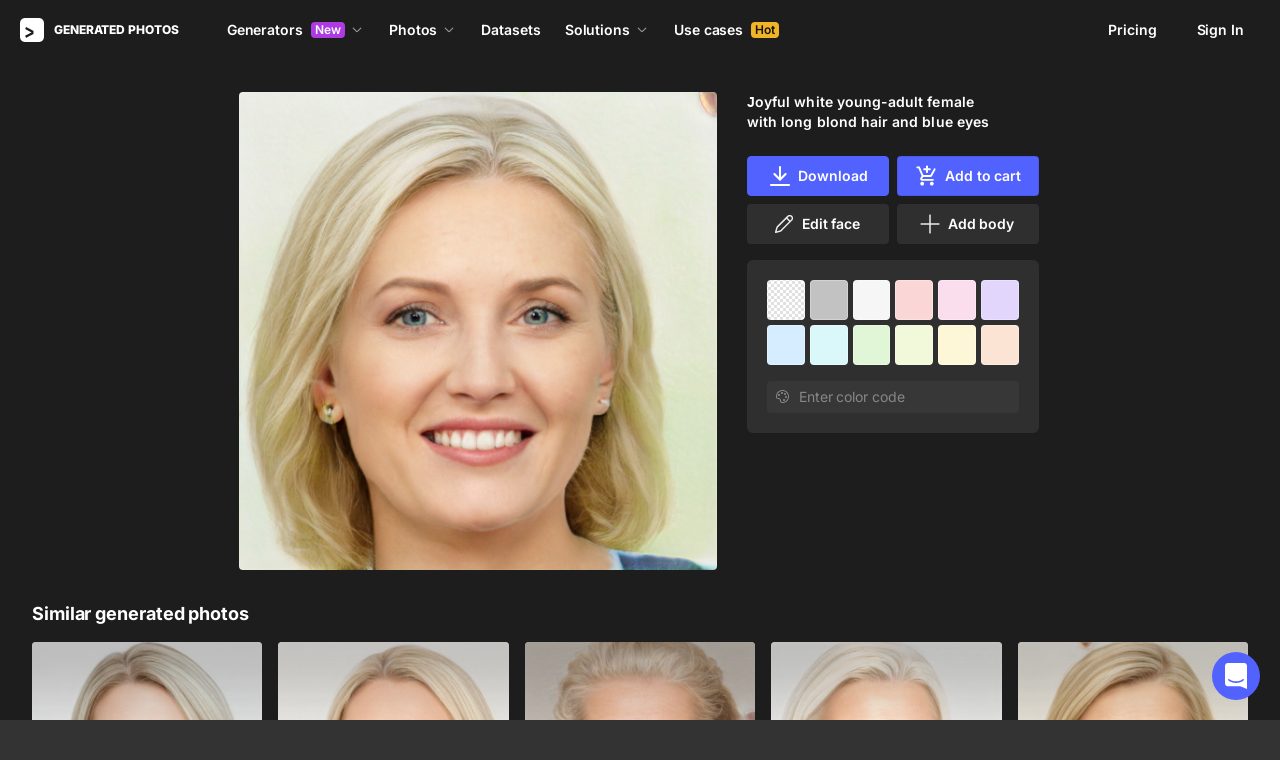

--- FILE ---
content_type: application/javascript
request_url: https://static.generated.photos/_nuxt/generated-photos/gp-paywall-modal.d593f1f420d5e390442b.js
body_size: 2042
content:
!function(){try{var t="undefined"!=typeof window?window:"undefined"!=typeof global?global:"undefined"!=typeof self?self:{},o=(new Error).stack;o&&(t._sentryDebugIds=t._sentryDebugIds||{},t._sentryDebugIds[o]="300b0282-29b6-4f94-a6d2-ccb997985fce",t._sentryDebugIdIdentifier="sentry-dbid-300b0282-29b6-4f94-a6d2-ccb997985fce")}catch(t){}}(),(window["webpackJsonp"]=window["webpackJsonp"]||[]).push([[66,58,77],{HXJY:function(t,o,e){"use strict";e("yL93")},NLus:function(t,o,e){"use strict";e.r(o);var i=e("9/5/"),n=e.n(i),a={name:"GpInfoTooltip",components:{GpIcon:()=>e.e(61).then(e.bind(null,"/ogG"))},props:{fixed:{type:Boolean,default:!1},offset:{type:Number,default:null},position:{type:String,default:"bottom"},tooltipIcon:{type:String,default:"tooltip"},tooltipImage:{type:String,default:""},tooltipLink:{type:Object,default:()=>{}},tooltipText:{type:String,default:"Tooltip"},update:{type:Number,default:0}},data:()=>({computedPosition:{}}),computed:{content(){var t;let o="",e="",i="";return this.tooltipImage&&(o=`<img src="${this.tooltipImage}">`),this.tooltipText&&(e=`<div class="text">${this.tooltipText}</div>`),null!==(t=this.tooltipLink)&&void 0!==t&&t.text&&(i=`<a class="link" target="_blank" href="${this.tooltipLink.href}">${this.tooltipLink.text}</a>`),`${o}${e}${i}`},tooltipClasses(){const t=[];return this.fixed&&t.push("fixed"),this.position&&t.push(this.position),t}},watch:{update(){this.fixed&&this.calcPosition()}},mounted(){this.calcPosition();const t=this,o=n()((function(){t.calcPosition()}),300);window.addEventListener("resize",o),this.$once("hook:beforeDestroy",(()=>{window.removeEventListener("resize",o)}))},methods:{calcPosition(){var t,o,e;if(!this.$refs.content||!window)return;const i=null!==(t=this.offset)&&void 0!==t?t:15;["top","top-right","top-center"].includes(this.position)&&(this.computedPosition.top=`-${this.$refs.content.offsetHeight+i}px`);const n=null===(o=this.$refs)||void 0===o||null===(e=o.icon)||void 0===e?void 0:e.$el;if(this.fixed&&n){const{top:t}=n.getBoundingClientRect();this.computedPosition.bottom=`${window.innerHeight-t+i}px`}this.$forceUpdate()}}},r=(e("sewu"),e("KHd+")),s=Object(r["a"])(a,(function(){var t=this,o=t._self._c;return o("div",{staticClass:"info-tooltip"},[o("gp-icon",{ref:"icon",staticClass:"icon",attrs:{"icon-name":t.tooltipIcon}}),o("div",{ref:"content",staticClass:"tooltip-content",class:t.tooltipClasses,style:t.computedPosition,domProps:{innerHTML:t._s(t.content)}})],1)}),[],!1,null,"4cec0a01",null);o["default"]=s.exports},YL81:function(t,o,e){var i=e("gAh9");i.__esModule&&(i=i.default),"string"==typeof i&&(i=[[t.i,i,""]]),i.locals&&(t.exports=i.locals);(0,e("SZ7m").default)("ec8bfc98",i,!0,{sourceMap:!1})},gAh9:function(t,o,e){var i=e("JPst")((function(t){return t[1]}));i.push([t.i,'@keyframes spin-4cec0a01{0%{transform:rotate(0)}to{transform:rotate(1turn)}}.info-tooltip[data-v-4cec0a01]{word-wrap:break-word;position:relative}.info-tooltip:hover .tooltip-content[data-v-4cec0a01]{visibility:visible}.info-tooltip .icon[data-v-4cec0a01]{height:16px;width:16px}.info-tooltip .tooltip-content[data-v-4cec0a01]{background:#1a1a1a;border-radius:4px;font-size:13px;font-weight:400;left:-140px;line-height:23px;opacity:1;padding:12px;position:absolute;text-align:center;visibility:hidden;white-space:normal;width:300px;z-index:200}.info-tooltip .tooltip-content[data-v-4cec0a01]:before{border-left:8px solid #0000;border-right:8px solid #0000;border-top:8px solid #1a1a1a;bottom:-6px;content:"";display:block;height:0;left:calc(50% - 10px);position:absolute;width:0}.info-tooltip .tooltip-content.bottom[data-v-4cec0a01]{top:26px}.info-tooltip .tooltip-content.fixed[data-v-4cec0a01]{top:auto}.info-tooltip .tooltip-content.right[data-v-4cec0a01]{left:auto;right:-11px;top:7px;transform:translate(100%,-50%)}.info-tooltip .tooltip-content.top-right[data-v-4cec0a01]{left:auto;right:-100%}.info-tooltip .tooltip-content.top-center[data-v-4cec0a01]{left:0;transform:translate(-50%)}.info-tooltip .tooltip-content[data-v-4cec0a01] img{margin-bottom:8px;width:100%}.info-tooltip .tooltip-content[data-v-4cec0a01] .text+.link{margin-top:8px}.info-tooltip .tooltip-content[data-v-4cec0a01] .link{display:inline-block;transition:none 0s ease 0s;transition:initial}@media(max-width:340px){.info-tooltip .tooltip-content[data-v-4cec0a01]{max-width:calc(100% - 40px)}}',""]),i.locals={},t.exports=i},kRwy:function(t,o,e){var i=e("JPst")((function(t){return t[1]}));i.push([t.i,'@keyframes spin-4d34933e{0%{transform:rotate(0)}to{transform:rotate(1turn)}}.gp-radio[data-v-4d34933e]{align-items:center;cursor:pointer;display:flex;padding:2px 0}.gp-radio label[data-v-4d34933e]{cursor:pointer;margin-left:8px}.gp-radio input[data-v-4d34933e]{-webkit-appearance:none;appearance:none;cursor:pointer;height:16px;position:relative;transition:all .2s ease-out;width:16px}.gp-radio input[data-v-4d34933e]:hover:before{border-color:#fff6}.gp-radio input[data-v-4d34933e]:active:before,.gp-radio input[data-v-4d34933e]:focus:before{border-color:#ffffff8c}.gp-radio input[data-v-4d34933e]:before{background:#ffffff14;border:1px solid #ffffff42;border-radius:50%;content:"";display:block;height:100%;transition:all .2s ease-out;width:100%}.gp-radio input[data-v-4d34933e]:checked:before{background-color:#f7f7f7;border:none}.gp-radio input[data-v-4d34933e]:checked:after{background-color:#000;border-radius:50%;content:"";display:block;height:6px;left:50%;position:absolute;top:50%;transform:translate(-50%,-50%);width:6px}.gp-radio input[data-v-4d34933e]:checked:hover:before{background-color:#ebebeb}.gp-radio input[data-v-4d34933e]:checked:active:before,.gp-radio input[data-v-4d34933e]:checked:focus:before{background-color:#d9d9d9}',""]),i.locals={},t.exports=i},sewu:function(t,o,e){"use strict";e("YL81")},yL93:function(t,o,e){var i=e("kRwy");i.__esModule&&(i=i.default),"string"==typeof i&&(i=[[t.i,i,""]]),i.locals&&(t.exports=i.locals);(0,e("SZ7m").default)("77e20167",i,!0,{sourceMap:!1})},yMwI:function(t,o,e){"use strict";var i={name:"GpRadio",props:{value:{required:!0},checked:{type:Boolean,required:!0},name:{type:String,required:!0}}},n=(e("HXJY"),e("KHd+")),a=Object(n["a"])(i,(function(){var t=this,o=t._self._c;return o("div",{staticClass:"gp-radio"},[o("input",{attrs:{type:"radio",id:t.$vnode.key},domProps:{checked:t.checked},on:{change:function(o){return t.$emit("change",t.value)}}}),o("label",{attrs:{for:t.$vnode.key}},[t._t("default")],2)])}),[],!1,null,"4d34933e",null);o["a"]=a.exports}}]);